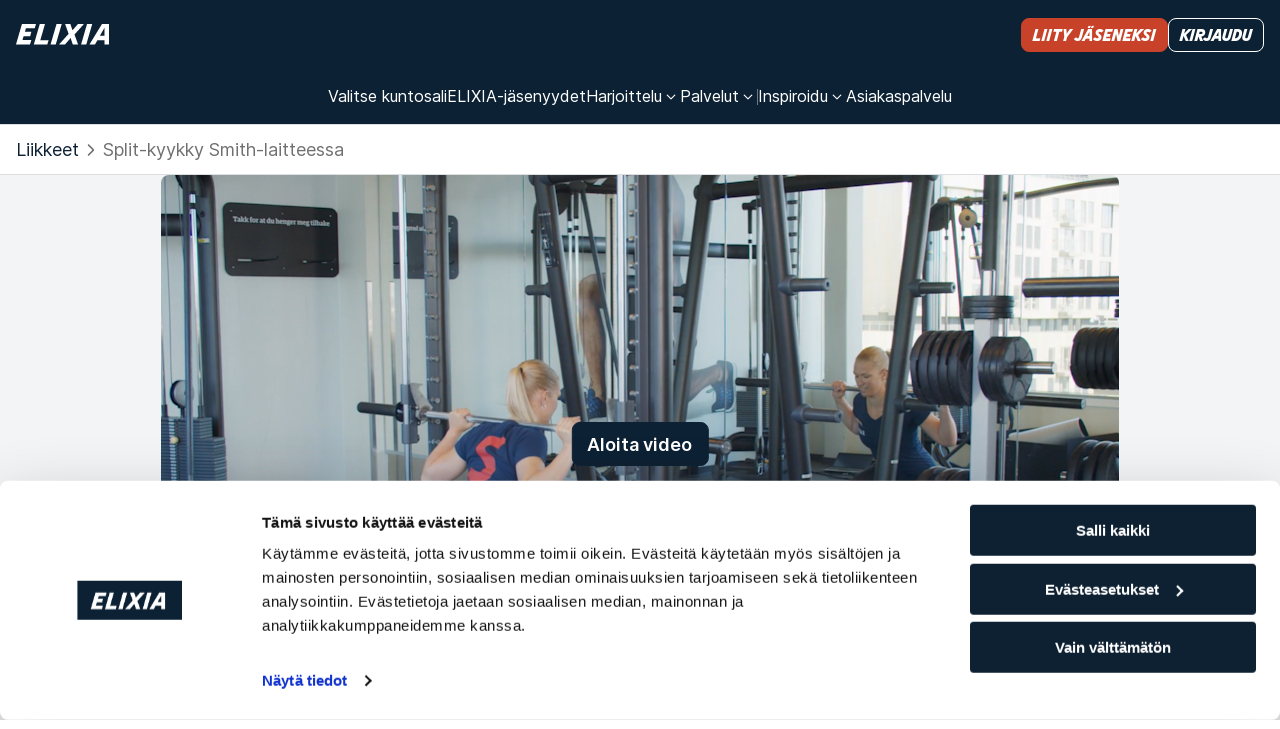

--- FILE ---
content_type: text/html
request_url: https://www.elixia.fi/harjoitukset/reverse-lunge-smith-machine
body_size: 47441
content:
<!doctype html><html lang="fi" data-component-name="ExercisePage" data-rendered-at="1769801114323" data-commit="a3e4a562d"><head><meta charSet="utf-8"/><meta name="viewport" content="width=device-width, initial-scale=1, shrink-to-fit=no"/><link rel="canonical" href="https://www.elixia.fi/harjoitukset/reverse-lunge-smith-machine"/><meta name="description" content="Kaipaatko opastusta tai inspiraatiota treeneihin? Tältä sivulta löydät ohjeistuksen, kuinka tehdä split-kyykky smith-laitteessa."/><meta property="og:title" content="Split-kyykky Smith-laitteessa"/><meta property="og:url" content="/harjoitukset/reverse-lunge-smith-machine"/><link href="/static-files/favicons/elixia/apple-touch-icon.0f1abc41a68dd3ba.png" rel="apple-touch-icon" sizes="180x180"/><link href="/static-files/favicons/elixia/favicon-32x32.fef81290c33da099.png" rel="icon" type="image/png" sizes="32x32"/><link href="/static-files/favicons/elixia/favicon-16x16.37c9ac3ebde390ad.png" rel="icon" type="image/png" sizes="16x16"/><link href="/static-files/favicons/elixia/favicon.08db053d43e5764c.ico" rel="icon" type="image/x-icon"/><link href="/manifest.webmanifest" rel="manifest"/><link color="#0d2134" href="/static-files/favicons/elixia/safari-pinned-tab.6801213da7bf3fa2.svg" rel="mask-icon"/><meta content="#0d2134" name="msapplication-TileColor"/><meta content="#0d2134" name="theme-color"/><title>Split-kyykky Smith-laitteessa - ELIXIA</title><link rel="stylesheet" href="/static-files/vendor.a19c40be.css"/><link rel="stylesheet" href="/static-files/style.94de1374.css"/><style data-inline-style="true">.async-hide { opacity: 0 !important}</style><script data-inline-script="true">// anti-flicker snippet (recommended) 
(function(a,s,y,n,c,h,i,d,e){s.className+=' '+y;h.start=1*new Date;
h.end=i=function(){s.className=s.className.replace(RegExp(' ?'+y),'')};
(a[n]=a[n]||[]).hide=h;setTimeout(function(){i();h.end=null},c);h.timeout=c;
})(window,document.documentElement,'async-hide','dataLayer',4000,
{'GTM-MCMCRDZW':true});

// Load GTM:
(function(w,d,s,l,i){w[l]=w[l]||[];w[l].push({'gtm.start':
new Date().getTime(),event:'gtm.js'});var f=d.getElementsByTagName(s)[0],
j=d.createElement(s),dl=l!='dataLayer'?'&l='+l:'';j.async=true;j.src=
'https://www.googletagmanager.com/gtm.js?id='+i+dl;f.parentNode.insertBefore(j,f);
})(window,document,'script','dataLayer','GTM-MCMCRDZW');

// Load Optimizely:
(function(w,d,s){var f=d.getElementsByTagName(s)[0],j=d.createElement(s);j.src='https://cdn.optimizely.com/js/25672680034.js';f.parentNode.insertBefore(j,f);})(window,document,'script');</script></head><body><div id="mount-point"><div class="content-container dynamic-message"></div><div class="layout layout--footer"><header class="layout__header"><div class="menu"><div class="content-container content-container--wide"><div class="menu__content"><div class="menu__logo-area"><div class="logo logo--light"><a aria-label="Koti" class="logo__link" href="/"><svg xmlns="http://www.w3.org/2000/svg" width="93" height="21" fill="currentColor"><path d="M9.94 4.28 8.902 7.803h6.483l-1.21 4.363h-6.57L6.483 16.11h8.816l-1.296 4.363H0L5.964 0h14.002l-1.297 4.363H9.94zM32.585 16.195l-1.297 4.363H17.805L23.769.084h5.186l-4.668 16.195h8.298zM40.536 0h5.186l-5.964 20.474h-5.186zM58.514 10.489l3.544 9.985h-5.273l-2.16-6.461-5.618 6.461h-5.964l9.594-10.657L49.093 0h5.272l2.161 6.293L61.971 0h5.964zM71.047 0h5.185L70.27 20.474h-5.186zM93 0v20.474h-4.58v-4.28h-7.002l-2.42 4.28h-5.532L86 0zm-4.58 11.831V3.86l-4.582 7.971z"></path></svg></a></div></div><div class="menu__trigger-area"><a class="visually-button visually-button--size-small visually-button--variant-cta" href="https://www.elixia.fi/aloita-harjoittelu-elixia"><span class="text text--italic text--size-small text--theme-headline visually-button__text">Liity jäseneksi</span></a><button aria-controls="unique-drawer-id" aria-expanded="false" aria-label="Avaa valikko" class="menu__trigger"><svg width="32" height="32" viewBox="0 0 32 32"><path d="M2,8 L30,8 M2,24 L30,24"></path></svg></button></div><div class="menu__links-area"><div id="unique-drawer-id" class="menu__drawer" style="height:0;overflow:hidden;visibility:hidden"><div><nav aria-label="Main menu" class="menu__items"><div class="menu__item"><a class="menu__item-link" href="/kuntosali"><span class="text text--size-small text--theme-normal">Valitse kuntosali</span></a></div><div class="menu__item"><a class="menu__item-link" href="/jasenyydet"><span class="text text--size-small text--theme-normal">ELIXIA-jäsenyydet</span></a></div><div class="menu__item"><div class="menu__dropdown-wrapper"><button aria-controls="dropdown-item-training-offers" aria-expanded="false" class="menu__dropdown-trigger"><span class="text text--size-small text--theme-normal">Harjoittelu</span><div class="menu__icon"><svg width="18" height="18" fill="none"><path fill="currentColor" fill-rule="evenodd" d="M4.826 6.7a.6.6 0 0 1 .848 0L9 10.028 12.326 6.7a.6.6 0 1 1 .848.848l-3.75 3.75a.6.6 0 0 1-.848 0l-3.75-3.75a.6.6 0 0 1 0-.848" clip-rule="evenodd"></path></svg></div></button><div class="menu__dropdown"><div id="dropdown-item-training-offers" style="height:0;overflow:hidden;visibility:hidden"><div class="content-container content-container--wide"><ul class="menu__dropdown-groups"><li class="menu__dropdown-group"><div class="text text--size-basic text--theme-normal menu__dropdown-group-title">Harjoittelu</div><div class="menu__dropdown-group-links"><div><a class="menu__dropdown-group-link" href="/kuntosaliharjoittelu" text="Kuntosaliharjoittelu"><span class="text text--size-small text--theme-normal">Kuntosaliharjoittelu</span></a></div><div><a class="menu__dropdown-group-link" href="/sats-online" text="SATS Online"><span class="text text--size-small text--theme-normal">SATS Online</span></a></div><div><a class="menu__dropdown-group-link" href="/kuntosaliohjelmat" text="Kuntosaliohjelmat"><span class="text text--size-small text--theme-normal">Kuntosaliohjelmat</span></a></div><div><a class="menu__dropdown-group-link" href="/harjoitukset" text="Liikepankki"><span class="text text--size-small text--theme-normal">Liikepankki</span></a></div></div></li><li class="menu__dropdown-group"><div class="text text--size-basic text--theme-normal menu__dropdown-group-title">Ryhmäliikunta</div><div class="menu__dropdown-group-links"><div><a class="menu__dropdown-group-link" href="/varaukset" text="Varaa ryhmäliikuntatunti"><span class="text text--size-small text--theme-normal">Varaa ryhmäliikuntatunti</span></a></div><div><a class="menu__dropdown-group-link" href="/ryhmaliikuntatunnit" text="ELIXIAn ryhmäliikuntatunnit"><span class="text text--size-small text--theme-normal">ELIXIAn ryhmäliikuntatunnit</span></a></div></div></li><li class="menu__dropdown-group"><div class="text text--size-basic text--theme-normal menu__dropdown-group-title">PT</div><div class="menu__dropdown-group-links"><div><a class="menu__dropdown-group-link" href="/personal-trainer" text="Personal Training"><span class="text text--size-small text--theme-normal">Personal Training</span></a></div><div><a class="menu__dropdown-group-link" href="/boot-camp" text="Boot Camp"><span class="text text--size-small text--theme-normal">Boot Camp</span></a></div></div></li></ul></div></div></div></div></div><div class="menu__item"><div class="menu__dropdown-wrapper"><button aria-controls="dropdown-item-services" aria-expanded="false" class="menu__dropdown-trigger"><span class="text text--size-small text--theme-normal">Palvelut</span><div class="menu__icon"><svg width="18" height="18" fill="none"><path fill="currentColor" fill-rule="evenodd" d="M4.826 6.7a.6.6 0 0 1 .848 0L9 10.028 12.326 6.7a.6.6 0 1 1 .848.848l-3.75 3.75a.6.6 0 0 1-.848 0l-3.75-3.75a.6.6 0 0 1 0-.848" clip-rule="evenodd"></path></svg></div></button><div class="menu__dropdown"><div id="dropdown-item-services" style="height:0;overflow:hidden;visibility:hidden"><div class="content-container content-container--wide"><ul class="menu__dropdown-groups"><li class="menu__dropdown-group"><div class="menu__dropdown-group-links"><div><a class="menu__dropdown-group-link" href="/sauna" text="Saunat"><span class="text text--size-small text--theme-normal">Saunat</span></a></div><div><a class="menu__dropdown-group-link" href="/elixia-sovellus" text="ELIXIA-sovellus"><span class="text text--size-small text--theme-normal">ELIXIA-sovellus</span></a></div><div><a class="menu__dropdown-group-link" href="/lastenhoito" text="Lastenhoito"><span class="text text--size-small text--theme-normal">Lastenhoito</span></a></div><div><a class="menu__dropdown-group-link" href="/liikuntaetu" text="Liikuntaedut"><span class="text text--size-small text--theme-normal">Liikuntaedut</span></a></div></div></li></ul></div></div></div></div></div><div aria-hidden="true" class="menu__item-separator menu__item-separator--vertical"></div><div class="menu__item"><div class="menu__dropdown-wrapper"><button aria-controls="dropdown-item-inspiration-link" aria-expanded="false" class="menu__dropdown-trigger"><span class="text text--size-small text--theme-normal">Inspiroidu</span><div class="menu__icon"><svg width="18" height="18" fill="none"><path fill="currentColor" fill-rule="evenodd" d="M4.826 6.7a.6.6 0 0 1 .848 0L9 10.028 12.326 6.7a.6.6 0 1 1 .848.848l-3.75 3.75a.6.6 0 0 1-.848 0l-3.75-3.75a.6.6 0 0 1 0-.848" clip-rule="evenodd"></path></svg></div></button><div class="menu__dropdown"><div id="dropdown-item-inspiration-link" style="height:0;overflow:hidden;visibility:hidden"><div class="content-container content-container--wide"><ul class="menu__dropdown-groups menu__dropdown-groups--wide"><li class="menu__dropdown-group"><div class="text text--size-basic text--theme-normal menu__dropdown-group-title">Jäsenemme</div><div class="menu__dropdown-group-links"><div><a class="menu__dropdown-group-link" text="PT-tarinat" href="/magazine/jasenemme/pt-tarinat"><span class="text text--size-small text--theme-normal">PT-tarinat</span></a></div><div><a class="menu__dropdown-group-link" text="Haastattelut" href="/magazine/jasenemme/haastattelut"><span class="text text--size-small text--theme-normal">Haastattelut</span></a></div><div><a class="menu__dropdown-group-link" text="Tarinat" href="/magazine/jasenemme/tarinat"><span class="text text--size-small text--theme-normal">Tarinat</span></a></div></div></li><li class="menu__dropdown-group"><div class="text text--size-basic text--theme-normal menu__dropdown-group-title">Ravinto ja hyvinvointi</div><div class="menu__dropdown-group-links"><div><a class="menu__dropdown-group-link" text="Ruokavalio ja ravitsemus" href="/magazine/ravinto-ja-hyvinvointi/ruokavalio-ja-ravitsemus"><span class="text text--size-small text--theme-normal">Ruokavalio ja ravitsemus</span></a></div><div><a class="menu__dropdown-group-link" text="Reseptit" href="/magazine/ravinto-ja-hyvinvointi/reseptit"><span class="text text--size-small text--theme-normal">Reseptit</span></a></div></div></li><li class="menu__dropdown-group"><div class="text text--size-basic text--theme-normal menu__dropdown-group-title">Treeni ja treenivinkit</div><div class="menu__dropdown-group-links"><div><a class="menu__dropdown-group-link" text="Voimaharjoittelu" href="/magazine/harjoittelu/voimaharjoittelu"><span class="text text--size-small text--theme-normal">Voimaharjoittelu</span></a></div><div><a class="menu__dropdown-group-link" text="Inspiroidu" href="/magazine/harjoittelu/inspiroidu"><span class="text text--size-small text--theme-normal">Inspiroidu</span></a></div><div><a class="menu__dropdown-group-link" text="Harjoittelu ja kuukautiskierto" href="/magazine/harjoittelu/harjoittelu-ja-kuukautiskierto"><span class="text text--size-small text--theme-normal">Harjoittelu ja kuukautiskierto</span></a></div><div><a class="menu__dropdown-group-link" text="Raskauden aikana &amp; jälkeen " href="/magazine/harjoittelu/raskauden-aikana-ja-jalkeen"><span class="text text--size-small text--theme-normal">Raskauden aikana &amp; jälkeen </span></a></div><div><a class="menu__dropdown-group-link" text="Jooga &amp; liikkuvuus" href="/magazine/harjoittelu/jooga-liikkuvuus"><span class="text text--size-small text--theme-normal">Jooga &amp; liikkuvuus</span></a></div><div><a class="menu__dropdown-group-link" text="Kestävyysharjoittelu" href="/magazine/harjoittelu/kestavyysharjoittelu"><span class="text text--size-small text--theme-normal">Kestävyysharjoittelu</span></a></div><div><a class="menu__dropdown-group-link" text="Painonpudotus" href="/magazine/harjoittelu/painonpudotus"><span class="text text--size-small text--theme-normal">Painonpudotus</span></a></div><div><a class="menu__dropdown-group-link" text="Kiinteytyminen" href="/magazine/harjoittelu/kiinteytyminen"><span class="text text--size-small text--theme-normal">Kiinteytyminen</span></a></div><div><a class="menu__dropdown-group-link" text="Aloita treenaaminen" href="/magazine/harjoittelu/aloita-treenaaminen"><span class="text text--size-small text--theme-normal">Aloita treenaaminen</span></a></div><div><a class="menu__dropdown-group-link" text="Fysioterapia" href="/magazine/harjoittelu/fysioterapia"><span class="text text--size-small text--theme-normal">Fysioterapia</span></a></div></div></li><li class="menu__dropdown-group"><div class="text text--size-basic text--theme-normal menu__dropdown-group-title">Hyvinvointi</div><div class="menu__dropdown-group-links"><div><a class="menu__dropdown-group-link" text="Älykäs työnantaja" href="/magazine/hyvinvointi/smart-employers"><span class="text text--size-small text--theme-normal">Älykäs työnantaja</span></a></div><div><a class="menu__dropdown-group-link" text="Onnelliset työntekijät" href="/magazine/hyvinvointi/onnelliset-tyontekijat"><span class="text text--size-small text--theme-normal">Onnelliset työntekijät</span></a></div></div></li></ul></div></div></div></div></div><div class="menu__item"><a class="menu__item-link" href="/asiakaspalvelu"><span class="text text--size-small text--theme-normal">Asiakas­palvelu</span></a></div></nav><div aria-hidden="true" class="menu__item-separator menu__item-separator--horizontal"></div><div class="menu__dropdown-shortcut"><a class="menu__item-link menu__item-link--shortcut" href="/kirjaudu-sisaan?onSuccess=%2Fomat-sivut">Kirjaudu</a></div></div></div></div><div class="menu__shortcuts"><a class="visually-button visually-button--size-small visually-button--variant-cta" href="https://www.elixia.fi/aloita-harjoittelu-elixia"><span class="text text--italic text--size-small text--theme-headline visually-button__text">Liity jäseneksi</span></a><a class="visually-button visually-button--size-small visually-button--variant-cta-secondary-white" href="/kirjaudu-sisaan?onSuccess=%2Fomat-sivut"><span class="text text--italic text--size-small text--theme-headline visually-button__text">Kirjaudu</span></a></div></div></div></div></header><main class="layout__main"><nav aria-label="Navigointipolku" class="breadcrumbs"><div class="content-container content-container--wide"><ol class="breadcrumbs__list"><li class="breadcrumbs__item"><div class="text text--size-basic text--theme-normal"><a class="clean-link clean-link--no-underline breadcrumbs__link" href="/harjoitukset">Liikkeet</a></div></li><li aria-current="page" class="breadcrumbs__item"><div class="breadcrumbs__icon"><svg width="24" height="24" fill="none"><path fill="currentColor" fill-rule="evenodd" d="M8.97 6.47a.75.75 0 0 1 1.06 0l5 5a.75.75 0 0 1 0 1.06l-5 5a.75.75 0 1 1-1.06-1.06L13.44 12 8.97 7.53a.75.75 0 0 1 0-1.06" clip-rule="evenodd"></path></svg></div><span class="breadcrumbs__text"><div class="text text--size-basic text--theme-normal">Split-kyykky Smith-laitteessa</div></span></li></ol></div></nav><div class="content-container sidebar-layout"><div class="sidebar-layout__top"><div class="embed-media embed-media--padded-buttons"><div><div class="embed-media__content"><div class="embed-media__poster"><div class="dynamic-image"><div class="cropped-image cropped-image--16-9"><img class="cropped-image__element" alt="" loading="lazy" src="https://images.ctfassets.net/bton54gi9dnn/1eWc2e7ANtJfDgnxDZwRSO/72e95e7d4373a5f087a40a1dc8f4735c/Split_Squat_Smith.PNG?fit=fill&amp;w=150&amp;h=85&amp;q=75"/></div><div class="blur"></div></div></div><div class="embed-media__menu"><div class="embed-media__menu-buttons"><button class="visually-button visually-button--size-basic visually-button--variant-primary embed-media__button" type="button"><span class="text text--size-basic text--theme-emphasis visually-button__text">Aloita video</span></button></div></div></div></div></div></div><div class="sidebar-layout__sidebar"><div class="text text--size-small text--theme-normal activity-metadata"><div class="activity-metadata__item"><div class="activity-metadata__icon"><svg width="24" height="24" fill="none"><path fill="currentColor" d="M12 7a2.5 2.5 0 1 1 0-5 2.5 2.5 0 0 1 0 5M13.667 22h-3.334a.834.834 0 0 1-.833-.833v-5H8a1 1 0 0 1-1-1v-4a2.5 2.5 0 0 1 2.5-2.5h5a2.5 2.5 0 0 1 2.5 2.5v4a1 1 0 0 1-1 1h-1.5v5c0 .46-.373.833-.833.833"></path></svg></div>Jalat ja pakarat</div><div class="activity-metadata__item"><div class="activity-metadata__icon"><svg width="24" height="24" fill="none"><path fill="currentColor" fill-rule="evenodd" d="M13.945 3.22a.75.75 0 0 1 1.06 0l2.358 2.357L19.72 3.22a.75.75 0 1 1 1.06 1.06l-2.357 2.358 2.357 2.357a.75.75 0 1 1-1.06 1.06L16.833 7.17v-.001l-.002-.001-2.886-2.887a.75.75 0 0 1 0-1.06m1.885 4.95a.75.75 0 0 1 0 1.06l-6.6 6.6a.75.75 0 0 1-1.06-1.06l6.6-6.6a.75.75 0 0 1 1.06 0M3.22 13.945a.75.75 0 0 1 1.06 0l2.886 2.886.002.001.001.002 2.886 2.886a.75.75 0 1 1-1.06 1.06l-2.357-2.357L4.28 20.78a.75.75 0 0 1-1.06-1.06l2.357-2.357-2.357-2.358a.75.75 0 0 1 0-1.06" clip-rule="evenodd"></path></svg></div>Kuntosalilaite tai teline</div></div></div><div class="sidebar-layout__content"><h1 class="text text--italic text--size-headline1 text--theme-headline exercise-page__heading">Split-kyykky Smith-laitteessa</h1><div class="exercise-page__description"><div><div class="rich-text exercise-page__text"><div class="rich-text__node-paragraph" data-node-type="paragraph"><p class="text text--size-basic text--theme-normal">Unilateraalinen liike, eli toispuoleinen harjoitus jalkojen lihaksille. Liike harjoittaa alavartalon lihaksia monipuolisesti, mukaan lukien lantion koukistajat, takareisilihakset, nelipäiset reisilihakset ja pakaralihakset.</p></div></div></div><div><h2 class="text text--size-headline2 text--theme-emphasis exercise-page__description-title">Näin teet sen Split-kyykky Smith-laitteessa</h2><div class="rich-text exercise-page__text"><div class="rich-text__node-ordered-list" data-node-type="ordered-list"><ol><li><div class="rich-text__node-paragraph" data-node-type="paragraph"><p class="text text--size-basic text--theme-normal">Aseta Smith-laitteen tanko leuan korkeudelle. Asetu tangon alle niin, että tanko lepää olkapäilläsi.</p></div></li><li><div class="rich-text__node-paragraph" data-node-type="paragraph"><p class="text text--size-basic text--theme-normal">Astu toinen jalka taakse ja pidä toinen jalka edessä. Etujalan polven tulee olla samassa linjassa varpaiden kanssa. </p></div></li><li><div class="rich-text__node-paragraph" data-node-type="paragraph"><p class="text text--size-basic text--theme-normal">Pidä vartalo pystyasennossa. Hengitä sisään, kun laskeudut alas, tuoden takajalan polven lähes maahan asti. Molemmat polvet koukistuvat liikkeen aikana ja lantio kumartuu hieman eteen. </p></div></li><li><div class="rich-text__node-paragraph" data-node-type="paragraph"><p class="text text--size-basic text--theme-normal">Palaa lähtöasentoon suoristamalla molemmat polvet ja ojentamalla lantion eteen. </p></div></li><li><div class="rich-text__node-paragraph" data-node-type="paragraph"><p class="text text--size-basic text--theme-normal"><b>Toista liikettä tarvittavat toistot, ennen kuin vaihdat jalat toisin päin ja teet liikkeen toiselle puolelle. </b></p></div></li></ol></div><div class="rich-text__node-paragraph" data-node-type="paragraph"><p class="text text--size-basic text--theme-normal"></p></div></div></div></div></div></div><div class="content-container"><div class="exercise-page__related"><div class="carousel"><div class="carousel__content"><div class="carousel__text"><div class="text text--size-headline2 text--theme-emphasis">Samankaltaiset harjoitukset</div></div><div class="carousel__slider"><div class="carousel__arrow carousel__arrow--previous carousel__arrow--hidden"><button aria-label="Previous item" class="visually-button visually-button--icon visually-button--size-large visually-button--variant-cta" type="button" tabindex="-1"><div class="visually-button__icon"><svg width="18" height="18" fill="none"><path fill="currentColor" fill-rule="evenodd" d="M11.3 4.826a.6.6 0 0 1 0 .848L7.973 9l3.325 3.326a.6.6 0 0 1-.848.848L6.7 9.424a.6.6 0 0 1 0-.848l3.75-3.75a.6.6 0 0 1 .848 0" clip-rule="evenodd"></path></svg></div></button></div><div class="carousel__entries"><div class="carousel__view"><div class="carousel__track" id="carousel-606ba6dc-de9f-4e5a-aca8-fa87936439fe"><div class="carousel__entry" data-key="4xzYq8sHPzA8K1WAyeE8rC"><a aria-label="Kobra" class="link-box" data-id="4xzYq8sHPzA8K1WAyeE8rC" href="/harjoitukset/kobra"><div class="link-box__image"><div class="dynamic-image"><div class="cropped-image cropped-image--4-3"><img class="cropped-image__element" alt="" loading="lazy" src="https://images.ctfassets.net/bton54gi9dnn/qodZLktsApbvz2zs1Tn5k/832417bcbfb3a8722b79d2b7dde82d2c/Kobra.PNG?fit=fill&amp;w=150&amp;h=85&amp;q=75"/></div><div class="blur"></div></div></div><div class="link-box__data"><div class="text text--size-basic text--theme-emphasis link-box__title">Kobra</div><div class="link-box__tags"><div><div class="text text--size-small text--theme-normal text--tight tag tag--variant-secondary">Olkapäät</div></div><div><div class="text text--size-small text--theme-normal text--tight tag tag--variant-secondary">Keskivartalo</div></div><div><div class="text text--size-small text--theme-normal text--tight tag tag--variant-secondary">Rintalihakset</div></div></div></div><div class="link-box__overlay"><div><div class="text text--size-large text--theme-emphasis">Kobra</div></div><div><div aria-label="Kobra" class="visually-button visually-button--icon visually-button--size-small visually-button--variant-secondary-white" role="img"><div class="visually-button__icon"><svg width="16" height="16" fill="none"><path fill="currentColor" fill-rule="evenodd" d="M15 8.062a.54.54 0 0 0-.539-.539H1.538a.538.538 0 0 0 0 1.077h12.923A.54.54 0 0 0 15 8.062" clip-rule="evenodd"></path><path fill="currentColor" fill-rule="evenodd" d="M9.558 3.158a.54.54 0 0 0 0 .761L13.7 8.062l-4.142 4.142a.538.538 0 0 0 .761.761l4.523-4.523a.54.54 0 0 0 0-.761L10.32 3.158a.54.54 0 0 0-.761 0" clip-rule="evenodd"></path></svg></div></div></div></div></a></div><div class="carousel__entry" data-key="5Hgc0AqMfjYAQyhqAd1Ey5"><a aria-label="Seated Spinal Twist" class="link-box" data-id="5Hgc0AqMfjYAQyhqAd1Ey5" href="/harjoitukset/seated-glute-stretch"><div class="link-box__image"><div class="dynamic-image"><div class="cropped-image cropped-image--4-3"><img class="cropped-image__element" alt="" loading="lazy" src="https://images.ctfassets.net/bton54gi9dnn/dyJgEbDUPrYGWe5FMnmhg/97de6b328562d96257a561e76084f957/Seated_Glute_Stretch.PNG?fit=fill&amp;w=150&amp;h=85&amp;q=75"/></div><div class="blur"></div></div></div><div class="link-box__data"><div class="text text--size-basic text--theme-emphasis link-box__title">Seated Spinal Twist</div><div class="link-box__tags"><div><div class="text text--size-small text--theme-normal text--tight tag tag--variant-secondary">Jalat ja pakarat</div></div><div><div class="text text--size-small text--theme-normal text--tight tag tag--variant-secondary">Selkä</div></div></div></div><div class="link-box__overlay"><div><div class="text text--size-large text--theme-emphasis">Seated Spinal Twist</div></div><div><div aria-label="Seated Spinal Twist" class="visually-button visually-button--icon visually-button--size-small visually-button--variant-secondary-white" role="img"><div class="visually-button__icon"><svg width="16" height="16" fill="none"><path fill="currentColor" fill-rule="evenodd" d="M15 8.062a.54.54 0 0 0-.539-.539H1.538a.538.538 0 0 0 0 1.077h12.923A.54.54 0 0 0 15 8.062" clip-rule="evenodd"></path><path fill="currentColor" fill-rule="evenodd" d="M9.558 3.158a.54.54 0 0 0 0 .761L13.7 8.062l-4.142 4.142a.538.538 0 0 0 .761.761l4.523-4.523a.54.54 0 0 0 0-.761L10.32 3.158a.54.54 0 0 0-.761 0" clip-rule="evenodd"></path></svg></div></div></div></div></a></div><div class="carousel__entry" data-key="6buNoOcQggfpsRNn9bvsIt"><a aria-label="Selänojennus selkäpenkissä" class="link-box" data-id="6buNoOcQggfpsRNn9bvsIt" href="/harjoitukset/back-extencion-roman-chair"><div class="link-box__image"><div class="dynamic-image"><div class="cropped-image cropped-image--4-3"><img class="cropped-image__element" alt="" loading="lazy" src="https://images.ctfassets.net/bton54gi9dnn/4SVtkrWBGnetTyTuodFMU7/001916be5fc6e78b86dc3fd872f97033/Rygghev.PNG?fit=fill&amp;w=150&amp;h=85&amp;q=75"/></div><div class="blur"></div></div></div><div class="link-box__data"><div class="text text--size-basic text--theme-emphasis link-box__title">Selänojennus selkäpenkissä</div><div class="link-box__tags"><div><div class="text text--size-small text--theme-normal text--tight tag tag--variant-secondary">Jalat ja pakarat</div></div><div><div class="text text--size-small text--theme-normal text--tight tag tag--variant-secondary">Selkä</div></div></div></div><div class="link-box__overlay"><div><div class="text text--size-large text--theme-emphasis">Selänojennus selkäpenkissä</div></div><div><div aria-label="Selänojennus selkäpenkissä" class="visually-button visually-button--icon visually-button--size-small visually-button--variant-secondary-white" role="img"><div class="visually-button__icon"><svg width="16" height="16" fill="none"><path fill="currentColor" fill-rule="evenodd" d="M15 8.062a.54.54 0 0 0-.539-.539H1.538a.538.538 0 0 0 0 1.077h12.923A.54.54 0 0 0 15 8.062" clip-rule="evenodd"></path><path fill="currentColor" fill-rule="evenodd" d="M9.558 3.158a.54.54 0 0 0 0 .761L13.7 8.062l-4.142 4.142a.538.538 0 0 0 .761.761l4.523-4.523a.54.54 0 0 0 0-.761L10.32 3.158a.54.54 0 0 0-.761 0" clip-rule="evenodd"></path></svg></div></div></div></div></a></div></div></div></div><div class="carousel__arrow carousel__arrow--next"><button aria-label="Next item" class="visually-button visually-button--icon visually-button--size-large visually-button--variant-cta" type="button" tabindex="-1"><div class="visually-button__icon"><svg width="18" height="18" fill="none"><path fill="currentColor" fill-rule="evenodd" d="M6.7 4.826a.6.6 0 0 1 .85 0l3.75 3.75a.6.6 0 0 1 0 .848l-3.75 3.75a.6.6 0 0 1-.85-.848L10.028 9 6.7 5.674a.6.6 0 0 1 0-.848" clip-rule="evenodd"></path></svg></div></button></div></div><div aria-controls="carousel-606ba6dc-de9f-4e5a-aca8-fa87936439fe" aria-orientation="horizontal" aria-valuemax="100" aria-valuemin="0" aria-valuenow="0" class="carousel__scroll-area" role="scrollbar"><div class="carousel__scrollbar-wrapper"><div class="carousel__scrollbar" style="transform:translateX(0%);width:0%"></div></div></div></div></div></div></div></main><footer class="footer footer--elixia"><div class="footer__inner"><div class="content-container content-container--wide"><div class="footer__content"><div class="table-of-contents"><div><div class="logo logo--light"><a aria-label="Koti" class="logo__link" href="/"><svg xmlns="http://www.w3.org/2000/svg" width="93" height="21" fill="currentColor"><path d="M9.94 4.28 8.902 7.803h6.483l-1.21 4.363h-6.57L6.483 16.11h8.816l-1.296 4.363H0L5.964 0h14.002l-1.297 4.363H9.94zM32.585 16.195l-1.297 4.363H17.805L23.769.084h5.186l-4.668 16.195h8.298zM40.536 0h5.186l-5.964 20.474h-5.186zM58.514 10.489l3.544 9.985h-5.273l-2.16-6.461-5.618 6.461h-5.964l9.594-10.657L49.093 0h5.272l2.161 6.293L61.971 0h5.964zM71.047 0h5.185L70.27 20.474h-5.186zM93 0v20.474h-4.58v-4.28h-7.002l-2.42 4.28h-5.532L86 0zm-4.58 11.831V3.86l-4.582 7.971z"></path></svg></a></div></div><div class="table-of-contents__section"><h2 class="text text--size-small text--theme-emphasis">ELIXIA</h2><ul class="table-of-contents__links"><li><span class="text text--size-small text--theme-normal"><a class="table-of-contents__link" href="/elixiasta">Tämä on SATS Group</a></span></li><li><span class="text text--size-small text--theme-normal"><a class="table-of-contents__link" href="/elixia-yrityspalvelut">ELIXIA YRITYSPALVELUT</a></span></li><li><span class="text text--size-small text--theme-normal"><a class="table-of-contents__link" href="https://careers.sats.com">Töihin ELIXIAlle</a></span></li><li><span class="text text--size-small text--theme-normal"><a class="table-of-contents__link" href="/media">Media</a></span></li><li><span class="text text--size-small text--theme-normal"><a class="table-of-contents__link" href="/elixia-rewards">ELIXIA Rewards </a></span></li><li><span class="text text--size-small text--theme-normal"><a class="table-of-contents__link" href="https://satsgroup.com">Investor</a></span></li><li><span class="text text--size-small text--theme-normal"><a class="table-of-contents__link" href="/elixiasta/varoitusjarjestelmamme-whistleblower">WhistleBlower</a></span></li><li><span class="text text--size-small text--theme-normal"><a class="table-of-contents__link" href="/kuntosali">Kuntokeskukset</a></span></li><li><span class="text text--size-small text--theme-normal"><a class="table-of-contents__link" href="/elixiasta/etsimme-liiketiloja">Etsimme liiketiloja</a></span></li></ul></div><div class="table-of-contents__section"><h2 class="text text--size-small text--theme-emphasis">Palvelut</h2><ul class="table-of-contents__links"><li><span class="text text--size-small text--theme-normal"><a class="table-of-contents__link" href="/varaukset">Varaa ryhmäliikuntatunti</a></span></li><li><span class="text text--size-small text--theme-normal"><a class="table-of-contents__link" href="/kaikki-ryhmaliikuntatunnit">Ryhmäliikuntatunnit</a></span></li><li><span class="text text--size-small text--theme-normal"><a class="table-of-contents__link" href="/personal-trainer">Personal Training</a></span></li><li><span class="text text--size-small text--theme-normal"><a class="table-of-contents__link" href="/boot-camp">Boot Camp</a></span></li><li><span class="text text--size-small text--theme-normal"><a class="table-of-contents__link" href="/harjoitukset">Liikepankki</a></span></li><li><span class="text text--size-small text--theme-normal"><a class="table-of-contents__link" href="/kuntosaliharjoittelu">Kuntosaliharjoittelu</a></span></li><li><span class="text text--size-small text--theme-normal"><a class="table-of-contents__link" href="/sats-online">SATS Online</a></span></li><li><span class="text text--size-small text--theme-normal"><a class="table-of-contents__link" href="/kuntosaliohjelmat">Kuntosaliohjelmat</a></span></li></ul></div><div class="table-of-contents__section"><h2 class="text text--size-small text--theme-emphasis">Inspiroidu</h2><ul class="table-of-contents__links"><li><span class="text text--size-small text--theme-normal"><a class="table-of-contents__link" href="/magazine/jasenemme">Jäsenemme</a></span></li><li><span class="text text--size-small text--theme-normal"><a class="table-of-contents__link" href="/magazine/ravinto-ja-hyvinvointi">Ravinto ja hyvinvointi</a></span></li><li><span class="text text--size-small text--theme-normal"><a class="table-of-contents__link" href="/magazine/harjoittelu">Treeni ja treenivinkit</a></span></li><li><span class="text text--size-small text--theme-normal"><a class="table-of-contents__link" href="/magazine/hyvinvointi">Hyvinvointi</a></span></li></ul></div><div class="table-of-contents__section"><h2 class="text text--size-small text--theme-emphasis">Tuki</h2><ul class="table-of-contents__links"><li><span class="text text--size-small text--theme-normal"><a class="table-of-contents__link" href="/ehdot/tietosuojaseloste">Tietosuojaseloste</a></span></li><li><span class="text text--size-small text--theme-normal"><a class="table-of-contents__link" href="/asiakaspalvelu">Ota yhteyttä asiakaspalveluun</a></span></li><li><span class="text text--size-small text--theme-normal"><a class="table-of-contents__link" href="/kirjaudu-sisaan">Kirjaudu</a></span></li><li><span class="text text--size-small text--theme-normal"><a class="table-of-contents__link" href="/ehdot">Säännöt ja ehdot</a></span></li></ul></div></div><div class="footer__end"><div class="social-icons"><div class="social-icons__group"><a class="social-icons__icon" href="https://www.facebook.com/elixia.fi" title="facebook"><svg width="32" height="32" fill="none"><path fill="currentColor" d="m13.312 28-.03-10.91H9.5v-4.363h3.782V10c0-4.049 2.173-6 5.303-6 1.5 0 2.788.129 3.164.186v4.232h-2.171c-1.703 0-2.032.934-2.032 2.304v2.005H22.5l-1.89 4.364h-3.064V28z"></path></svg></a><a class="social-icons__icon" href="https://www.instagram.com/elixia.fi" title="instagram"><svg width="32" height="32" fill="none"><path fill="currentColor" d="M13.11 16.285a2.65 2.65 0 1 1 5.302-.002 2.65 2.65 0 0 1-5.301.002m-1.432 0a4.083 4.083 0 1 0 8.166.001 4.083 4.083 0 0 0-8.166-.001m7.372-4.246a.955.955 0 1 0 1.91 0 .955.955 0 0 0-1.91 0m-6.502 10.72c-.775-.036-1.196-.165-1.476-.274a2.5 2.5 0 0 1-.915-.595 2.45 2.45 0 0 1-.594-.914c-.11-.28-.239-.702-.274-1.477-.039-.838-.046-1.09-.046-3.214s.008-2.375.046-3.214c.035-.775.165-1.196.274-1.477.144-.371.316-.636.594-.915.278-.278.543-.45.915-.595.28-.109.701-.238 1.476-.273.838-.039 1.09-.047 3.212-.047 2.123 0 2.375.009 3.213.047.776.035 1.196.165 1.477.273.371.144.636.317.915.595.278.278.45.544.594.915.11.28.239.702.274 1.477.038.839.046 1.09.046 3.214s-.008 2.375-.046 3.214c-.036.775-.165 1.197-.274 1.477a2.5 2.5 0 0 1-.594.914c-.279.278-.544.45-.915.595-.28.11-.701.238-1.477.274-.838.038-1.09.046-3.213.046s-2.374-.008-3.212-.046m-.066-14.38c-.846.04-1.424.174-1.93.37a3.9 3.9 0 0 0-1.408.918 3.9 3.9 0 0 0-.917 1.409c-.197.505-.33 1.083-.37 1.93-.038.848-.047 1.12-.047 3.279 0 2.16.009 2.43.048 3.279.038.846.172 1.425.369 1.93.203.523.475.967.917 1.41a3.9 3.9 0 0 0 1.409.916c.506.197 1.083.331 1.93.37.848.038 1.118.048 3.277.048 2.16 0 2.43-.009 3.278-.048s1.425-.173 1.93-.37a3.9 3.9 0 0 0 1.409-.917c.442-.442.713-.886.917-1.409.196-.505.331-1.084.369-1.93.039-.849.047-1.12.047-3.28s-.008-2.43-.047-3.278c-.038-.847-.173-1.425-.37-1.93a3.9 3.9 0 0 0-.916-1.41 3.9 3.9 0 0 0-1.408-.917c-.506-.196-1.084-.331-1.93-.37-.848-.038-1.119-.047-3.278-.047-2.16 0-2.43.009-3.279.048"></path></svg></a><a class="social-icons__icon" href="https://www.linkedin.com/company/22314746" title="linkedIn"><svg width="32" height="32" fill="none"><path fill="currentColor" d="M23.44 8.266H9.424a1.08 1.08 0 0 0-1.078 1.078V23.36a1.08 1.08 0 0 0 1.078 1.079H23.44a1.08 1.08 0 0 0 1.079-1.079V9.344a1.08 1.08 0 0 0-1.079-1.078M13.137 22.063h-2.433V14.33h2.433zM11.92 13.27a1.415 1.415 0 1 1 .009-2.83 1.415 1.415 0 0 1-.01 2.83m10.238 8.794h-2.384v-3.74c0-.91 0-2.022-1.266-2.022s-1.42.961-1.42 1.971v3.842h-2.381V14.33h2.23v1.062h.05a2.53 2.53 0 0 1 2.281-1.264c2.433 0 2.89 1.618 2.89 3.69z"></path></svg></a><a class="social-icons__icon" href="https://www.youtube.com/user/SATSnordic" title="youTube"><svg width="32" height="32" fill="none"><path fill="currentColor" fill-rule="evenodd" d="M22.778 10.266a2.28 2.28 0 0 1 1.602 1.606c.378 1.416.378 4.372.378 4.372s0 2.956-.378 4.372a2.28 2.28 0 0 1-1.602 1.607c-1.413.378-7.079.378-7.079.378s-5.663 0-7.078-.378a2.28 2.28 0 0 1-1.603-1.607c-.377-1.416-.377-4.372-.377-4.372s0-2.956.377-4.372a2.28 2.28 0 0 1 1.603-1.606c1.415-.379 7.078-.379 7.078-.379s5.666 0 7.079.379m-4.182 5.978-4.707 2.725v-5.45z" clip-rule="evenodd"></path></svg></a></div></div><div class="text text--size-interface text--theme-emphasis">Copyright © ELIXIA 2014 - 2026 • Näin käsittelemme <a href="/ehdot/cookie-policy">evästeitä</a> ja <a href="/ehdot/tietosuojaseloste">henkilötietoja</a>.</div></div></div></div></div></footer></div></div><script data-props="true" type="application/json">{"activityMetadata":{"bodypart":"Jalat ja pakarat","equipment":"Kuntosalilaite tai teline"},"breadcrumbs":{"landmarkLabel":"Navigointipolku","links":[{"href":"\u002Fharjoitukset","text":"Liikkeet"}],"title":"Split-kyykky Smith-laitteessa"},"description":[{"text":{"content":{"content":[{"data":{},"content":[{"data":{},"marks":[],"value":"Unilateraalinen liike, eli toispuoleinen harjoitus jalkojen lihaksille. Liike harjoittaa alavartalon lihaksia monipuolisesti, mukaan lukien lantion koukistajat, takareisilihakset, nelipäiset reisilihakset ja pakaralihakset.","nodeType":"text"}],"nodeType":"paragraph"}],"data":{},"nodeType":"document"}}},{"title":"Näin teet sen Split-kyykky Smith-laitteessa","text":{"content":{"content":[{"data":{},"content":[{"data":{},"content":[{"data":{},"content":[{"data":{},"marks":[],"value":"Aseta Smith-laitteen tanko leuan korkeudelle. Asetu tangon alle niin, että tanko lepää olkapäilläsi.","nodeType":"text"}],"nodeType":"paragraph"}],"nodeType":"list-item"},{"data":{},"content":[{"data":{},"content":[{"data":{},"marks":[],"value":"Astu toinen jalka taakse ja pidä toinen jalka edessä. Etujalan polven tulee olla samassa linjassa varpaiden kanssa. ","nodeType":"text"}],"nodeType":"paragraph"}],"nodeType":"list-item"},{"data":{},"content":[{"data":{},"content":[{"data":{},"marks":[],"value":"Pidä vartalo pystyasennossa. Hengitä sisään, kun laskeudut alas, tuoden takajalan polven lähes maahan asti. Molemmat polvet koukistuvat liikkeen aikana ja lantio kumartuu hieman eteen. ","nodeType":"text"}],"nodeType":"paragraph"}],"nodeType":"list-item"},{"data":{},"content":[{"data":{},"content":[{"data":{},"marks":[],"value":"Palaa lähtöasentoon suoristamalla molemmat polvet ja ojentamalla lantion eteen. ","nodeType":"text"}],"nodeType":"paragraph"}],"nodeType":"list-item"},{"data":{},"content":[{"data":{},"content":[{"data":{},"marks":[{"type":"bold"}],"value":"Toista liikettä tarvittavat toistot, ennen kuin vaihdat jalat toisin päin ja teet liikkeen toiselle puolelle. ","nodeType":"text"}],"nodeType":"paragraph"}],"nodeType":"list-item"}],"nodeType":"ordered-list"},{"data":{},"content":[{"data":{},"marks":[],"nodeType":"text"}],"nodeType":"paragraph"}],"data":{},"nodeType":"document"}}}],"header":{"media":{"media":[{"buttonText":"Aloita video","isPrimaryButton":true,"youTube":{"autoplay":true,"id":"9ZRf0B-W5LQ"}}],"poster":{"alt":"","src":"https:\u002F\u002Fimages.ctfassets.net\u002Fbton54gi9dnn\u002F1eWc2e7ANtJfDgnxDZwRSO\u002F72e95e7d4373a5f087a40a1dc8f4735c\u002FSplit_Squat_Smith.PNG"}},"title":"Split-kyykky Smith-laitteessa"},"layout":{"footer":{"brand":"elixia","cookieLink":{"href":"\u002Fehdot\u002Fcookie-policy","text":"evästeitä"},"socialIcons":{"links":[{"href":"https:\u002F\u002Fwww.facebook.com\u002Felixia.fi","icon":"facebook","title":"facebook"},{"href":"https:\u002F\u002Fwww.instagram.com\u002Felixia.fi","icon":"instagram","title":"instagram"},{"href":"https:\u002F\u002Fwww.linkedin.com\u002Fcompany\u002F22314746","icon":"linkedIn","title":"linkedIn"},{"href":"https:\u002F\u002Fwww.youtube.com\u002Fuser\u002FSATSnordic","icon":"youTube","title":"youTube"}]},"tableOfContents":{"logo":{"brand":"elixia","href":"\u002F","label":"Koti","specialLogo":false},"sections":[{"links":[{"href":"\u002Felixiasta","text":"Tämä on SATS Group"},{"href":"\u002Felixia-yrityspalvelut","text":"ELIXIA YRITYSPALVELUT"},{"href":"https:\u002F\u002Fcareers.sats.com","text":"Töihin ELIXIAlle"},{"href":"\u002Fmedia","text":"Media"},{"href":"\u002Felixia-rewards","text":"ELIXIA Rewards "},{"href":"https:\u002F\u002Fsatsgroup.com","text":"Investor"},{"href":"\u002Felixiasta\u002Fvaroitusjarjestelmamme-whistleblower","text":"WhistleBlower"},{"href":"\u002Fkuntosali","text":"Kuntokeskukset"},{"href":"\u002Felixiasta\u002Fetsimme-liiketiloja","text":"Etsimme liiketiloja"}],"title":"ELIXIA"},{"links":[{"href":"\u002Fvaraukset","text":"Varaa ryhmäliikuntatunti"},{"href":"\u002Fkaikki-ryhmaliikuntatunnit","text":"Ryhmäliikuntatunnit"},{"href":"\u002Fpersonal-trainer","text":"Personal Training"},{"href":"\u002Fboot-camp","text":"Boot Camp"},{"href":"\u002Fharjoitukset","text":"Liikepankki"},{"href":"\u002Fkuntosaliharjoittelu","text":"Kuntosaliharjoittelu"},{"href":"\u002Fsats-online","text":"SATS Online"},{"href":"\u002Fkuntosaliohjelmat","text":"Kuntosaliohjelmat"}],"title":"Palvelut"},{"links":[{"href":"\u002Fmagazine\u002Fjasenemme","text":"Jäsenemme"},{"href":"\u002Fmagazine\u002Fravinto-ja-hyvinvointi","text":"Ravinto ja hyvinvointi"},{"href":"\u002Fmagazine\u002Fharjoittelu","text":"Treeni ja treenivinkit"},{"href":"\u002Fmagazine\u002Fhyvinvointi","text":"Hyvinvointi"}],"title":"Inspiroidu"},{"links":[{"href":"\u002Fehdot\u002Ftietosuojaseloste","text":"Tietosuojaseloste"},{"href":"\u002Fasiakaspalvelu","text":"Ota yhteyttä asiakaspalveluun"},{"href":"\u002Fkirjaudu-sisaan","text":"Kirjaudu"},{"href":"\u002Fehdot","text":"Säännöt ja ehdot"}],"title":"Tuki"}]},"noticeTemplate":"Copyright © ELIXIA 2014 - 2026 • Näin käsittelemme $cookieLink$ ja $privacyLink$.","privacyLink":{"href":"\u002Fehdot\u002Ftietosuojaseloste","text":"henkilötietoja"}},"menu":{"closeLabel":"Sulje valikko","dropdownShortcut":{"text":"Kirjaudu","href":"\u002Fkirjaudu-sisaan?onSuccess=%2Fomat-sivut"},"logo":{"brand":"elixia","href":"\u002F","label":"Koti","specialLogo":false},"navigationLandmarkLabel":"Main menu","openLabel":"Avaa valikko","primaryItems":[{"kind":"link-item","props":{"href":"\u002Fkuntosali","text":"Valitse kuntosali"}},{"kind":"link-item","props":{"href":"\u002Fjasenyydet","text":"ELIXIA-jäsenyydet"}},{"kind":"dropdown-item","props":{"title":"Harjoittelu","id":"dropdown-item-training-offers","items":[{"title":"Harjoittelu","links":[{"href":"\u002Fkuntosaliharjoittelu","text":"Kuntosaliharjoittelu"},{"href":"\u002Fsats-online","text":"SATS Online"},{"href":"\u002Fkuntosaliohjelmat","text":"Kuntosaliohjelmat"},{"href":"\u002Fharjoitukset","text":"Liikepankki"}],"key":"Harjoittelu"},{"title":"Ryhmäliikunta","links":[{"href":"\u002Fvaraukset","text":"Varaa ryhmäliikuntatunti"},{"href":"\u002Fryhmaliikuntatunnit","text":"ELIXIAn ryhmäliikuntatunnit"}],"key":"Ryhmäliikunta"},{"title":"PT","links":[{"href":"\u002Fpersonal-trainer","text":"Personal Training"},{"href":"\u002Fboot-camp","text":"Boot Camp"}],"key":"PT"}]}},{"kind":"dropdown-item","props":{"title":"Palvelut","id":"dropdown-item-services","items":[{"links":[{"href":"\u002Fsauna","text":"Saunat"},{"href":"\u002Felixia-sovellus","text":"ELIXIA-sovellus"},{"href":"\u002Flastenhoito","text":"Lastenhoito"},{"href":"\u002Fliikuntaetu","text":"Liikuntaedut"}],"key":"Palvelut"}]}}],"secondaryItems":[{"kind":"dropdown-item","props":{"title":"Inspiroidu","id":"dropdown-item-inspiration-link","items":[{"title":"Jäsenemme","links":[{"text":"PT-tarinat","href":"\u002Fmagazine\u002Fjasenemme\u002Fpt-tarinat"},{"text":"Haastattelut","href":"\u002Fmagazine\u002Fjasenemme\u002Fhaastattelut"},{"text":"Tarinat","href":"\u002Fmagazine\u002Fjasenemme\u002Ftarinat"}],"key":"Jäsenemme"},{"title":"Ravinto ja hyvinvointi","links":[{"text":"Ruokavalio ja ravitsemus","href":"\u002Fmagazine\u002Fravinto-ja-hyvinvointi\u002Fruokavalio-ja-ravitsemus"},{"text":"Reseptit","href":"\u002Fmagazine\u002Fravinto-ja-hyvinvointi\u002Freseptit"}],"key":"Ravinto ja hyvinvointi"},{"title":"Treeni ja treenivinkit","links":[{"text":"Voimaharjoittelu","href":"\u002Fmagazine\u002Fharjoittelu\u002Fvoimaharjoittelu"},{"text":"Inspiroidu","href":"\u002Fmagazine\u002Fharjoittelu\u002Finspiroidu"},{"text":"Harjoittelu ja kuukautiskierto","href":"\u002Fmagazine\u002Fharjoittelu\u002Fharjoittelu-ja-kuukautiskierto"},{"text":"Raskauden aikana & jälkeen ","href":"\u002Fmagazine\u002Fharjoittelu\u002Fraskauden-aikana-ja-jalkeen"},{"text":"Jooga & liikkuvuus","href":"\u002Fmagazine\u002Fharjoittelu\u002Fjooga-liikkuvuus"},{"text":"Kestävyysharjoittelu","href":"\u002Fmagazine\u002Fharjoittelu\u002Fkestavyysharjoittelu"},{"text":"Painonpudotus","href":"\u002Fmagazine\u002Fharjoittelu\u002Fpainonpudotus"},{"text":"Kiinteytyminen","href":"\u002Fmagazine\u002Fharjoittelu\u002Fkiinteytyminen"},{"text":"Aloita treenaaminen","href":"\u002Fmagazine\u002Fharjoittelu\u002Faloita-treenaaminen"},{"text":"Fysioterapia","href":"\u002Fmagazine\u002Fharjoittelu\u002Ffysioterapia"}],"key":"Treeni ja treenivinkit"},{"title":"Hyvinvointi","links":[{"text":"Älykäs työnantaja","href":"\u002Fmagazine\u002Fhyvinvointi\u002Fsmart-employers"},{"text":"Onnelliset työntekijät","href":"\u002Fmagazine\u002Fhyvinvointi\u002Fonnelliset-tyontekijat"}],"key":"Hyvinvointi"}]}},{"kind":"link-item","props":{"href":"\u002Fasiakaspalvelu","text":"Asiakas­palvelu"}}],"shortcuts":[{"href":"https:\u002F\u002Fwww.elixia.fi\u002Faloita-harjoittelu-elixia","text":"Liity jäseneksi","variant":"cta"},{"text":"Kirjaudu","href":"\u002Fkirjaudu-sisaan?onSuccess=%2Fomat-sivut"}],"shortcut":{"href":"https:\u002F\u002Fwww.elixia.fi\u002Faloita-harjoittelu-elixia","text":"Liity jäseneksi","variant":"cta"}},"message":{"closeText":"Sulje"}},"related":{"entries":[{"key":"4xzYq8sHPzA8K1WAyeE8rC","props":{"href":"\u002Fharjoitukset\u002Fkobra","id":"4xzYq8sHPzA8K1WAyeE8rC","image":{"alt":"","src":"https:\u002F\u002Fimages.ctfassets.net\u002Fbton54gi9dnn\u002FqodZLktsApbvz2zs1Tn5k\u002F832417bcbfb3a8722b79d2b7dde82d2c\u002FKobra.PNG"},"label":"Kobra","metadata":{"contentId":"4xzYq8sHPzA8K1WAyeE8rC","filterIds":["Olkapäät","Keskivartalo","Rintalihakset"]},"tags":[{"text":"Olkapäät"},{"text":"Keskivartalo"},{"text":"Rintalihakset"}],"title":"Kobra"}},{"key":"5Hgc0AqMfjYAQyhqAd1Ey5","props":{"href":"\u002Fharjoitukset\u002Fseated-glute-stretch","id":"5Hgc0AqMfjYAQyhqAd1Ey5","image":{"alt":"","src":"https:\u002F\u002Fimages.ctfassets.net\u002Fbton54gi9dnn\u002FdyJgEbDUPrYGWe5FMnmhg\u002F97de6b328562d96257a561e76084f957\u002FSeated_Glute_Stretch.PNG"},"label":"Seated Spinal Twist","metadata":{"contentId":"5Hgc0AqMfjYAQyhqAd1Ey5","filterIds":["Jalat ja pakarat","Selkä"]},"tags":[{"text":"Jalat ja pakarat"},{"text":"Selkä"}],"title":"Seated Spinal Twist"}},{"key":"6buNoOcQggfpsRNn9bvsIt","props":{"href":"\u002Fharjoitukset\u002Fback-extencion-roman-chair","id":"6buNoOcQggfpsRNn9bvsIt","image":{"alt":"","src":"https:\u002F\u002Fimages.ctfassets.net\u002Fbton54gi9dnn\u002F4SVtkrWBGnetTyTuodFMU7\u002F001916be5fc6e78b86dc3fd872f97033\u002FRygghev.PNG"},"label":"Selänojennus selkäpenkissä","metadata":{"contentId":"6buNoOcQggfpsRNn9bvsIt","filterIds":["Jalat ja pakarat","Selkä","Roman Chair"]},"tags":[{"text":"Jalat ja pakarat"},{"text":"Selkä"}],"title":"Selänojennus selkäpenkissä"}}],"id":"carousel-606ba6dc-de9f-4e5a-aca8-fa87936439fe","labels":{"next":"Next item","previous":"Previous item"},"title":"Samankaltaiset harjoitukset"}}</script><script data-chat="true" type="application/json">{"message":"Privacy signal respected. No data exposed to chat. Have a nice day!"}</script><script data-hotjar="true" type="application/json">{"message":"Privacy signal respected. No data exposed to hotjar. Have a nice day!"}</script><script src="/static-files/vendor.b4d64528.js"></script><script src="/static-files/client.a8b59404.js"></script></body></html>